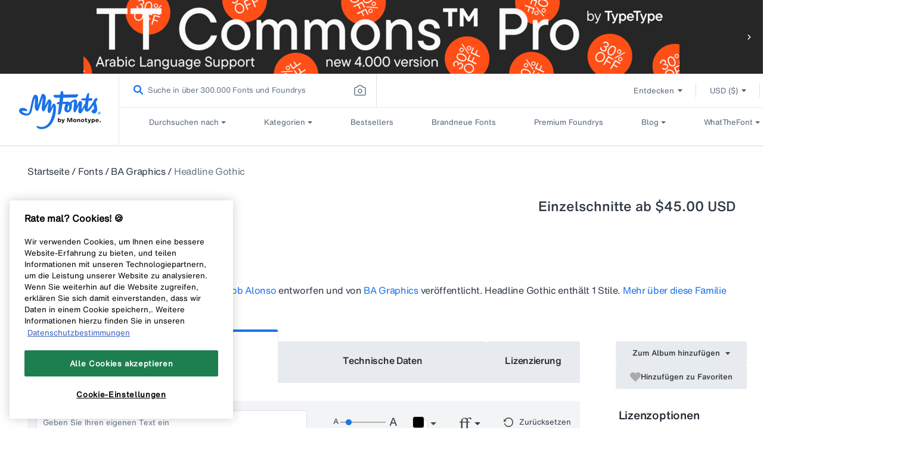

--- FILE ---
content_type: text/plain
request_url: https://c.6sc.co/?m=1
body_size: 1
content:
6suuid=e6263e179bf023009fe82c692a02000085575100